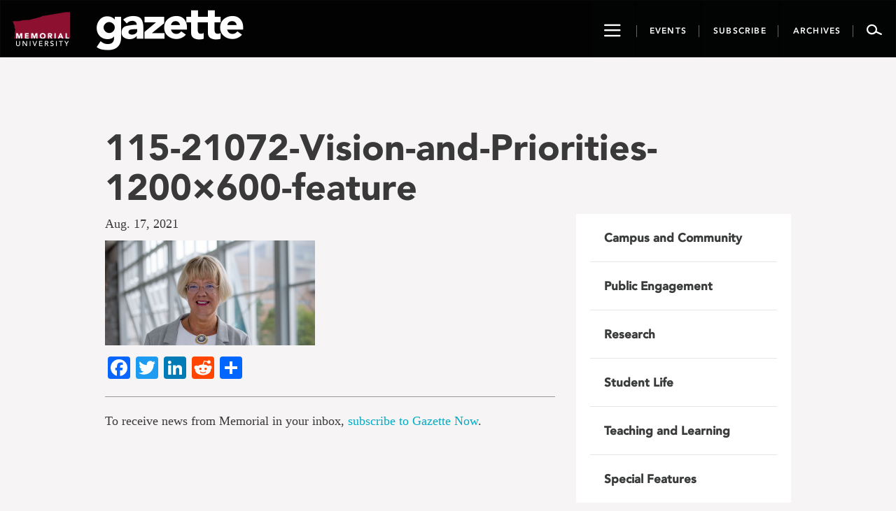

--- FILE ---
content_type: text/css
request_url: https://gazette.mun.ca/wp-content/themes/memorialgazette/includes/feedback/fonts.css?ver=6.8.3
body_size: 408
content:
@font-face{
    font-family:"Avenir LT W01 45 Book";
    src:url("//clf.mun.ca/fonts/avenir-garamond/fonts/4f32268f-fd86-4960-b72c-4bb1ba75ec6f.eot?#iefix");
    src:url("//clf.mun.ca/fonts/avenir-garamond/fonts/4f32268f-fd86-4960-b72c-4bb1ba75ec6f.eot?#iefix") format("eot"),url("//clf.mun.ca/fonts/avenir-garamond/fonts/939cba03-5b40-4d01-9bc5-7589eca863db.woff") format("woff"),url("//clf.mun.ca/fonts/avenir-garamond/fonts/849bc5b9-a2ff-4343-977b-26ba8bd24a60.ttf") format("truetype"),url("//clf.mun.ca/fonts/avenir-garamond/fonts/f67fa3b5-c1d1-488f-8e60-a828b9ad56a4.svg#f67fa3b5-c1d1-488f-8e60-a828b9ad56a4") format("svg");
}
@font-face{
    font-family:"Avenir LT W01 85 Heavy";
    src:url("//clf.mun.ca/fonts/avenir-garamond/fonts/f61bf0f6-c193-4100-b940-12a1a01dcee5.eot?#iefix");
    src:url("//clf.mun.ca/fonts/avenir-garamond/fonts/f61bf0f6-c193-4100-b940-12a1a01dcee5.eot?#iefix") format("eot"),url("//clf.mun.ca/fonts/avenir-garamond/fonts/7147ec3a-8ff8-4ec9-8c5c-bd1571dc6ae6.woff") format("woff"),url("//clf.mun.ca/fonts/avenir-garamond/fonts/d1dc54b2-878d-4693-8d6e-b442e99fef68.ttf") format("truetype"),url("//clf.mun.ca/fonts/avenir-garamond/fonts/731dd4d3-64da-427d-ba61-01575b3cf3f7.svg#731dd4d3-64da-427d-ba61-01575b3cf3f7") format("svg");
}